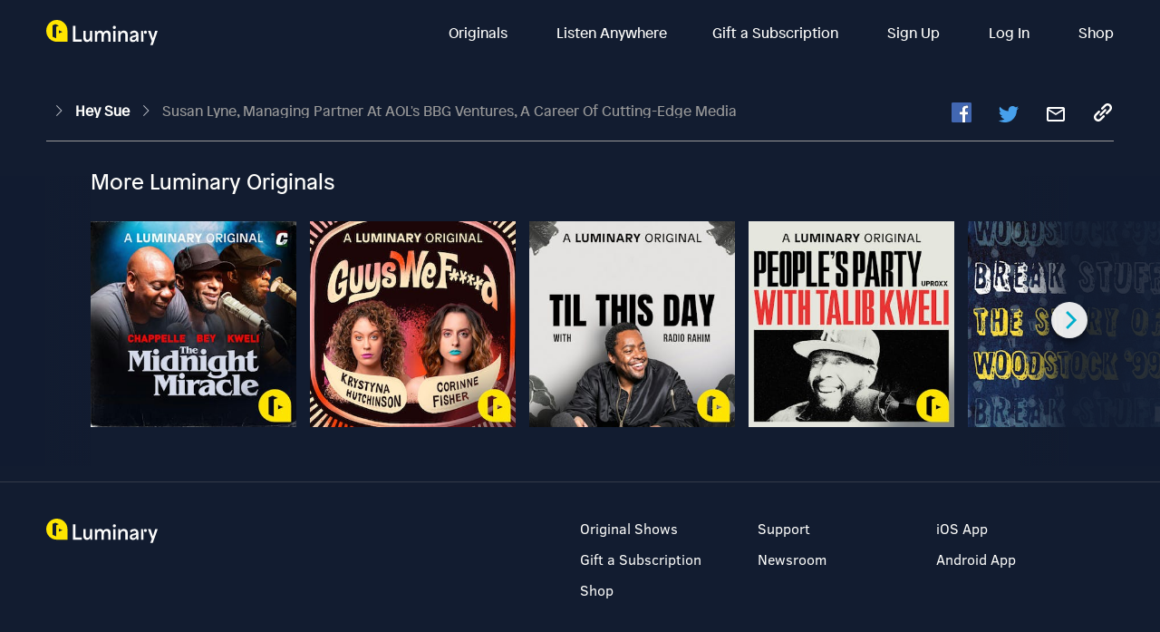

--- FILE ---
content_type: text/javascript; charset=utf-8
request_url: https://app.link/_r?sdk=web2.86.5&branch_key=key_live_bkMnOgvPZKfk6jp0HO7Vtbbptsmn3Op7&callback=branch_callback__0
body_size: 70
content:
/**/ typeof branch_callback__0 === 'function' && branch_callback__0("1544168176750334605");